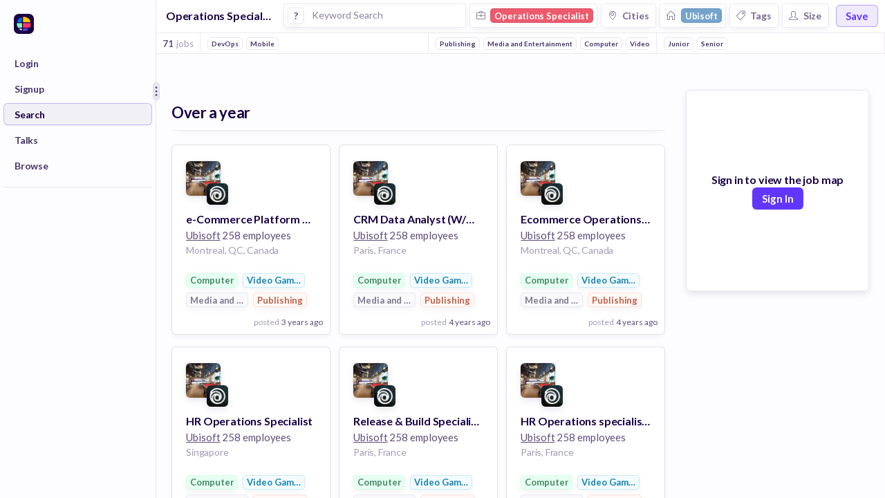

--- FILE ---
content_type: text/css; charset=UTF-8
request_url: https://huntr.co/stylesheets/main.css
body_size: 12399
content:
.purple-gradient-bkgd {
  background: -moz-linear-gradient(-45deg, #301668 0%, #451992 100%);
  background: -webkit-linear-gradient(-45deg, #301668 0%, #451992 100%);
  background: linear-gradient(135deg, #301668 0%, #451992 100%);
}
.ReactModal__Html--open,
.ReactModal__Body--open {
  overflow: hidden !important;
  height: 100%;
  width: 100%;
  position: fixed;
}
html,
body {
  width: 100%;
  height: 100%;
  -moz-osx-font-smoothing: grayscale;
  -webkit-font-smoothing: antialiased;
  text-rendering: optimizeLegibility;
}
.no-select {
  user-select: none;
  -webkit-user-select: none;
  -moz-user-select: none;
  -ms-user-select: none;
}
::-webkit-scrollbar-thumb {
  border-radius: 100px;
}
.sticky {
  position: sticky;
  position: -webkit-sticky;
}
.small-scrollbar ::-webkit-scrollbar {
  width: 5px;
  height: 5px;
}
.small-scrollbar ::-webkit-scrollbar-thumb:vertical {
  border: none;
}
.small-scrollbar ::-webkit-scrollbar-track:vertical {
  background-color: #f7f6fa;
}
.small-scrollbar ::-webkit-scrollbar-track:vertical {
  background-color: transparent;
}
.no-scrollbar ::-webkit-scrollbar {
  width: 0 !important;
  height: 0 !important;
  visibility: hidden !important;
}
.transparent-scrollbar ::-webkit-scrollbar-thumb {
  border: 4px solid transparent;
  box-shadow: inset 0 0 10px 10px rgba(25,4,69,0.2);
  background-color: transparent;
}
.transparent-scrollbar ::-webkit-scrollbar-track {
  background-color: transparent;
  border: 4px solid transparent;
}
.transparent-scrollbar ::-webkit-scrollbar {
  width: 14px;
  height: 14px;
}
.transparent-scrollbar.medium ::-webkit-scrollbar-thumb {
  border: 2px solid transparent;
}
.transparent-scrollbar.medium ::-webkit-scrollbar {
  width: 7px;
  height: 7px;
}
.transparent-scrollbar.small ::-webkit-scrollbar-thumb {
  border: 1px solid transparent;
}
.transparent-scrollbar.small ::-webkit-scrollbar {
  width: 6px;
  height: 6px;
}
.transparent-scrollbar.xsmall ::-webkit-scrollbar-thumb {
  border: 3px solid transparent;
}
.transparent-scrollbar.xsmall ::-webkit-scrollbar {
  width: 6px;
  height: 6px;
}
.lightWhisper-scrollbar ::-webkit-scrollbar-thumb:vertical {
  border: 4px solid #f2f1f7;
}
.lightWhisper-scrollbar ::-webkit-scrollbar-track:vertical {
  background-color: transparent;
}
.white-scrollbar ::-webkit-scrollbar-thumb:vertical {
  border: 4px solid #fff;
}
.white-scrollbar ::-webkit-scrollbar-track:vertical {
  background-color: transparent;
}
.white-scrollbar.small ::-webkit-scrollbar {
  width: 12px;
  height: 12px;
}
select:active,
select:hover {
  outline: none;
}
.icon {
  font-weight: 700;
}
body,
p,
h2,
h4,
h5,
h6,
li,
ul {
  margin: 0;
  padding: 0;
}
:focus {
  outline-color: transparent;
  outline-style: none;
}
body {
  color: #4a4a4a;
  font-family: 'Lato', sans-serif;
  font-weight: 400;
  background-color: #fff;
  letter-spacing: 0.3px;
}
#react-container {
  height: 100%;
}
a {
  cursor: pointer;
  text-decoration: none;
  color: #1e90ff;
}
a:focus-visible {
  transition: none;
  outline: 2px auto #1e90ff;
  outline-offset: -1px;
}
p {
  white-space: normal;
  word-break: break-word;
}
a:hover {
  opacity: 1;
}
:disabled {
  opacity: 0.5;
}
li {
  list-style-type: none;
}
textarea,
input,
button {
  outline: none;
}
.hide {
  visibility: hidden;
  width: 0;
  height: 0;
}
.truncate {
  text-overflow: ellipsis;
  overflow: hidden;
  white-space: nowrap;
}
.truncate:hover {
  overflow: visible;
}
.full-height {
  height: 100%;
}
.capitalize {
  text-transform: capitalize;
}
@media (max-width: 800px) {
  .hide-on-mobile {
    display: none !important;
  }
}
@media (max-width: 600px) {
  .responsive-talk {
    width: 250px !important;
  }
}
@font-face {
  font-family: 'Roboto';
  src: url("/fonts/Roboto-Regular-Fixed.ttf") format('truetype');
  font-weight: normal;
  font-style: normal;
}
@font-face {
  font-family: 'Roboto';
  src: url("/fonts/Roboto-Medium.ttf") format('truetype');
  font-weight: 500;
  font-style: normal;
}
@font-face {
  font-family: 'Roboto';
  src: url("/fonts/Roboto-Bold.ttf") format('truetype');
  font-weight: bold;
  font-style: normal;
}
@font-face {
  font-family: 'Neuton';
  src: url("/fonts/Neuton-Regular.ttf") format('truetype');
  font-weight: normal;
  font-style: normal;
}
@font-face {
  font-family: 'Merriweather';
  src: url("/fonts/Merriweather-Regular.ttf") format('truetype');
  font-weight: normal;
  font-style: normal;
}
@font-face {
  font-family: 'Merriweather';
  src: url("/fonts/Merriweather-Bold.ttf") format('truetype');
  font-weight: bold;
  font-style: normal;
}
@font-face {
  font-family: 'BreeSerif';
  src: url("/fonts/BreeSerif-Regular.ttf") format('truetype');
  font-weight: normal;
  font-style: normal;
}
@font-face {
  font-family: 'Playfair';
  src: url("/fonts/PlayfairDisplay-Regular.ttf") format('truetype');
  font-weight: normal;
  font-style: normal;
}
@font-face {
  font-family: 'Playfair';
  src: url("/fonts/PlayfairDisplay-Medium.ttf") format('truetype');
  font-weight: 500;
  font-style: normal;
}
@font-face {
  font-family: 'Playfair';
  src: url("/fonts/PlayfairDisplay-Bold.ttf") format('truetype');
  font-weight: bold;
  font-style: normal;
}
@font-face {
  font-family: 'EB Garamond';
  src: url("/fonts/EBGaramond-Regular.ttf") format('truetype');
  font-weight: normal;
  font-style: normal;
}
@font-face {
  font-family: 'EB Garamond';
  src: url("/fonts/EBGaramond-Medium.ttf") format('truetype');
  font-weight: 500;
  font-style: normal;
}
@font-face {
  font-family: 'EB Garamond';
  src: url("/fonts/EBGaramond-Bold.ttf") format('truetype');
  font-weight: bold;
  font-style: normal;
}
@font-face {
  font-family: 'Inter';
  src: url("/fonts/Inter-Regular.ttf") format('truetype');
  font-weight: normal;
  font-style: normal;
}
@font-face {
  font-family: 'Inter';
  src: url("/fonts/Inter-SemiBold.ttf") format('truetype');
  font-weight: 600;
  font-style: normal;
}
@font-face {
  font-family: 'Inter';
  src: url("/fonts/Inter-Bold.ttf") format('truetype');
  font-weight: bold;
  font-style: normal;
}
@font-face {
  font-family: 'Source Sans';
  src: url("/fonts/SourceSans3-Regular.ttf") format('truetype');
  font-weight: normal;
  font-style: normal;
}
@font-face {
  font-family: 'Source Sans';
  src: url("/fonts/SourceSans3-Medium.ttf") format('truetype');
  font-weight: 500;
  font-style: normal;
}
@font-face {
  font-family: 'Source Sans';
  src: url("/fonts/SourceSans3-Bold.ttf") format('truetype');
  font-weight: bold;
  font-style: normal;
}
@font-face {
  font-family: 'Noto Sans';
  src: url("/fonts/NotoSans-Regular.ttf") format('truetype');
  font-weight: normal;
  font-style: normal;
}
@font-face {
  font-family: 'Noto Sans';
  src: url("/fonts/NotoSans-Medium.ttf") format('truetype');
  font-weight: 500;
  font-style: normal;
}
@font-face {
  font-family: 'Noto Sans';
  src: url("/fonts/NotoSans-Bold.ttf") format('truetype');
  font-weight: bold;
  font-style: normal;
}
@font-face {
  font-family: 'Carlito';
  src: url("/fonts/Carlito-Regular.ttf") format('truetype');
  font-weight: normal;
  font-style: normal;
}
@font-face {
  font-family: 'Carlito';
  src: url("/fonts/Carlito-Bold.ttf") format('truetype');
  font-weight: bold;
  font-style: normal;
}
@font-face {
  font-family: 'Noto Serif';
  src: url("/fonts/NotoSerif-Regular.ttf") format('truetype');
  font-weight: normal;
  font-style: normal;
}
@font-face {
  font-family: 'Noto Serif';
  src: url("/fonts/NotoSerif-SemiBold.ttf") format('truetype');
  font-weight: 600;
  font-style: normal;
}
@font-face {
  font-family: 'Noto Serif';
  src: url("/fonts/NotoSerif-Bold.ttf") format('truetype');
  font-weight: bold;
  font-style: normal;
}
@font-face {
  font-family: 'Bitter';
  src: url("/fonts/Bitter-Regular.ttf") format('truetype');
  font-weight: normal;
  font-style: normal;
}
@font-face {
  font-family: 'Bitter';
  src: url("/fonts/Bitter-Medium.ttf") format('truetype');
  font-weight: 500;
  font-style: normal;
}
@font-face {
  font-family: 'Bitter';
  src: url("/fonts/Bitter-Bold.ttf") format('truetype');
  font-weight: bold;
  font-style: normal;
}
@font-face {
  font-family: 'Lora';
  src: url("/fonts/Lora-Regular.ttf") format('truetype');
  font-weight: normal;
  font-style: normal;
}
@font-face {
  font-family: 'Lora';
  src: url("/fonts/Lora-Medium.ttf") format('truetype');
  font-weight: 500;
  font-style: normal;
}
@font-face {
  font-family: 'Lora';
  src: url("/fonts/Lora-Bold.ttf") format('truetype');
  font-weight: bold;
  font-style: normal;
}
.react-datepicker__close-icon {
  position: absolute;
  top: 20px;
  right: 15px;
}
.editable-text-field,
.react-datepicker__input-container {
  display: inline-block;
  width: 100%;
}
.editable-text-field .list-name,
.react-datepicker__input-container .list-name {
  font-size: 15px;
  color: #180045;
  font-weight: 700;
  letter-spacing: 1px;
  text-transform: uppercase;
  width: 100%;
  display: inline-block;
  text-align: center;
  background-color: none;
}
.editable-text-field input.list-name:hover,
.react-datepicker__input-container input.list-name:hover,
.editable-text-field input.list-name:focus,
.react-datepicker__input-container input.list-name:focus {
  background-color: #f2efff;
}
.editable-text-field input,
.react-datepicker__input-container input,
.editable-text-field textarea,
.react-datepicker__input-container textarea {
  -webkit-appearance: none;
  border-radius: 2px;
  box-sizing: border-box;
  font-family: 'Lato', sans-serif;
  width: 100%;
  padding: 8px 8px;
  margin: 0px;
  background: none;
  border: none;
  cursor: text;
}
.editable-text-field input:hover,
.react-datepicker__input-container input:hover,
.editable-text-field textarea:hover,
.react-datepicker__input-container textarea:hover {
  background-color: #faf9ff;
  border: none;
}
.editable-text-field input:focus,
.react-datepicker__input-container input:focus,
.editable-text-field textarea:focus,
.react-datepicker__input-container textarea:focus {
  cursor: text;
  border: none;
  background-color: #faf9ff;
}
.editable-text-field .link-text,
.react-datepicker__input-container .link-text {
  padding: 8px;
  display: inline-block;
  width: 80%;
  line-height: normal;
}
.talk {
  letter-spacing: 0.1px;
  font-family: 'Lato', sans-serif;
  color: rgba(24,0,69,0.7);
  font-size: 20px;
  line-height: 30px;
}
.talk a {
  color: #180045;
  border-bottom: 2px solid #6a4feb;
  text-decoration: none;
}
.talk a:hover {
  color: #6a4feb;
}
.talk strong {
  color: #180045;
}
.clone + div {
  display: none !important;
}
.candidate-bio {
  letter-spacing: 0.1px !important;
  font-family: 'Lato', sans-serif !important;
  color: rgba(25,4,69,0.7) !important;
  font-size: 16px !important;
  line-height: 22px !important;
}
.candidate-bio br {
  content: "";
  display: block;
  margin-bottom: 22px;
}
.candidate-bio h1 {
  font-size: 18px !important;
}
.candidate-bio h2 {
  font-size: 16px !important;
}
.candidate-bio h3,
.candidate-bio h4,
.candidate-bio h5,
.candidate-bio h6 {
  font-size: 16px !important;
}
.candidate-bio span,
.candidate-bio p,
.candidate-bio font,
.candidate-bio li {
  font-size: 16px !important;
}
.candidate-bio strong,
.candidate-bio b,
.candidate-bio h1,
.candidate-bio h2,
.candidate-bio h3,
.candidate-bio h4,
.candidate-bio h5,
.candidate-bio h6 {
  font-weight: 600 !important;
}
.candidate-bio span,
.candidate-bio p,
.candidate-bio font {
  font-weight: 400 !important;
}
.candidate-bio span,
.candidate-bio p,
.candidate-bio font,
.candidate-bio ul,
.candidate-bio li {
  color: rgba(25,4,69,0.7) !important;
}
.candidate-bio a,
.candidate-bio strong,
.candidate-bio b,
.candidate-bio h1,
.candidate-bio h2,
.candidate-bio h3,
.candidate-bio h4,
.candidate-bio h5,
.candidate-bio h6 {
  color: rgba(25,4,69,0.9) !important;
}
.candidate-bio h1 {
  line-height: 45px !important;
  margin: 0 !important;
}
.candidate-bio h2 {
  line-height: 35px !important;
  margin: 0 !important;
}
.candidate-bio h3,
.candidate-bio h4,
.candidate-bio h5,
.candidate-bio h6 {
  line-height: 30px !important;
  margin: 0 !important;
}
.candidate-bio span,
.candidate-bio p,
.candidate-bio font {
  margin: 20px 0 !important;
  line-height: 22px;
}
.candidate-bio ul {
  margin-left: 20px !important;
}
.candidate-bio li {
  list-style-type: disc !important;
  margin-bottom: 15px !important;
}
.candidate-bio a {
  border-bottom: 2px solid #6a4feb !important;
  text-decoration: none !important;
}
.candidate-bio a:hover {
  color: #6a4feb !important;
}
.job-post {
  letter-spacing: 0.1px !important;
  font-family: 'Lato', sans-serif !important;
  color: rgba(25,4,69,0.7) !important;
  font-size: 18px !important;
  line-height: 28px !important;
}
.job-post br {
  content: "";
  display: block;
  margin-bottom: 22px;
}
.job-post h1 {
  font-size: 20px !important;
}
.job-post h2 {
  font-size: 18px !important;
}
.job-post h3,
.job-post h4,
.job-post h5,
.job-post h6 {
  font-size: 18px !important;
}
.job-post span,
.job-post p,
.job-post font,
.job-post li {
  font-size: 18px !important;
}
.job-post strong,
.job-post b,
.job-post h1,
.job-post h2,
.job-post h3,
.job-post h4,
.job-post h5,
.job-post h6 {
  font-weight: 600 !important;
}
.job-post span,
.job-post p,
.job-post font {
  font-weight: 400 !important;
}
.job-post span,
.job-post p,
.job-post font,
.job-post ul,
.job-post li {
  color: rgba(25,4,69,0.9) !important;
}
.job-post a,
.job-post strong,
.job-post b,
.job-post h1,
.job-post h2,
.job-post h3,
.job-post h4,
.job-post h5,
.job-post h6 {
  color: #180045 !important;
}
.job-post h1 {
  line-height: 50px !important;
  margin: 0 !important;
}
.job-post h2 {
  line-height: 40px !important;
  margin: 0 !important;
}
.job-post h3,
.job-post h4,
.job-post h5,
.job-post h6 {
  line-height: 35px !important;
  margin: 0 !important;
}
.job-post span,
.job-post p,
.job-post font {
  margin: 12px 0 !important;
  line-height: 28px;
}
.job-post ul {
  margin-left: 20px !important;
}
.job-post li {
  list-style-type: disc !important;
  margin-bottom: 15px !important;
}
.job-post a {
  border-bottom: 2px solid #6a4feb !important;
  text-decoration: none !important;
}
.job-post a:hover {
  color: #6a4feb !important;
}
input,
textarea,
.drop-down-button {
  -webkit-appearance: none;
  border-radius: 4px;
  box-sizing: border-box;
  font-family: 'Lato', sans-serif;
  width: 100%;
  font-size: 15px;
  color: rgba(24,0,69,0.7);
  margin-bottom: 18px;
  font-weight: 400;
  background-color: #fafafa;
  border: 1px solid #e1e1e1;
  transition: 0.15s ease-out;
  transition-property: color, background-color, border-color, text-decoration-color, fill, stroke, opacity, transform, filter, backdrop-filter;
}
input::placeholder,
textarea::placeholder,
.drop-down-button::placeholder {
  color: rgba(25,4,69,0.5);
}
input:hover,
textarea:hover,
.drop-down-button:hover {
  background-color: #fff;
}
input:focus,
textarea:focus,
.drop-down-button:focus {
  background-color: #fff;
  border: 1px solid #6a4feb;
  box-shadow: 0 0 0 1px #6a4feb;
}
input[type='submit']:focus {
  border: none;
}
input[type='file'] {
  border: 1px dashed rgba(24,0,69,0.2);
  background-color: transparent;
  padding: 10px;
  font-size: 12px;
}
button {
  cursor: pointer;
  -webkit-appearance: none;
  border-radius: 2px;
  box-sizing: border-box;
  font-family: 'Lato', sans-serif;
  width: 100%;
  padding: 15px 15px;
  font-size: 15px;
  color: #4a4a4a;
  margin-bottom: 18px;
  font-weight: 400;
  background-color: #fff;
  border: 1px solid #e1e1e1;
  display: inline-block;
  text-align: left;
}
button.active {
  border: 1px solid rgba(106,79,235,0.8);
}
button:focus-visible {
  transition: none;
  outline: 2px auto #1e90ff;
  outline-offset: -1px;
}
label {
  color: #4a4a4a;
  font-size: 15px;
  font-weight: 700;
  margin-bottom: 10px;
  display: block;
}
.form-field {
  margin-bottom: 15px;
}
.button-field {
  margin-top: 35px;
}
.list-item {
  padding: 10px 0px;
  border-bottom: 1px solid #eee;
  text-align: left;
  cursor: pointer;
}
.list-item img,
.list-item .fake-logo {
  width: 20px;
  height: 20px;
  border-radius: 20px;
  margin: 0px 10px;
  display: inline-block;
  text-align: center;
}
.list-item img,
.list-item span {
  vertical-align: middle;
  margin: 0px 9px;
}
.list-item:hover {
  background-color: #eee;
}
.list-item .truncate {
  width: 185px;
  display: inline-block;
}
.list-item:last-child {
  border-bottom: none;
}
.field {
  position: relative;
  text-transform: capitalize;
}
.dropdown .icon {
  cursor: pointer;
}
.dropdown .drop-down-button {
  text-transform: capitalize;
}
.field-container form {
  position: relative;
}
.field-container .icon {
  position: absolute;
  right: 16px;
  top: 16px;
  font-size: 16px;
  color: #d4d4d4;
}
.field-container .text-area-title {
  color: #180045;
}
.field-container .text-area {
  padding: 50px 20px 20px 20px;
}
.field-container .dropdown-description {
  font-weight: bold;
  margin-right: 15px;
}
.field-container .input-image {
  width: 20px;
  height: 20px;
  position: absolute;
  right: 16px;
  top: 16px;
  border-radius: 100%;
}
.truncate {
  white-space: nowrap;
  overflow: hidden;
  text-overflow: ellipsis;
}
.drop-down-menu {
  background-color: #fff;
  position: absolute;
  width: 100%;
  border-radius: 4px;
  font-size: 13px;
  top: 60px;
  box-shadow: 0px 0px 4px rgba(0,0,0,0.1);
  z-index: 1;
  border: 1px solid #ddd;
  max-height: 150px;
  overflow-y: scroll;
}
.upvote-btn {
  background-color: #ff3569;
  color: rgba(255,255,255,0.9);
  padding: 0px 30px;
  border-radius: 30px;
  font-size: 14px;
  letter-spacing: 0.3px;
  margin-top: 30px;
  cursor: pointer;
  display: inline-block;
  line-height: 40px;
}
.upvote-btn:hover {
  background-color: #f5a624;
}
.btn {
  display: inline-block;
  border: none;
  cursor: pointer;
  position: relative;
  line-height: normal;
}
.btn:disabled {
  background-color: #7f7b92 !important;
  cursor: not-allowed;
}
.btn.rounded {
  border-radius: 100px !important;
}
.btn.center {
  text-align: center;
}
.btn span {
  vertical-align: middle;
}
.btn.btn-x-small {
  padding: 7px;
  text-align: center;
  font-size: 10px;
  border-radius: 4px;
  font-weight: normal;
  letter-spacing: 0.4px;
}
.btn.btn-small {
  padding: 8px 14px;
  font-size: 12px;
  border-radius: 2px;
}
.btn.btn-small .icon {
  font-size: 13px;
}
.btn.btn-medium {
  padding: 8px 20px 11px 20px;
  font-size: 14px;
  border-radius: 4px;
}
.btn.btn-medium .icon {
  font-size: 13px;
}
.btn.btn-large {
  padding: 11px 20px 15px 20px;
  font-size: 15px;
  border-radius: 8px;
  letter-spacing: 0.2px;
}
.btn.btn-large .icon {
  font-size: 15px;
}
.btn.btn-table {
  text-transform: uppercase;
  letter-spacing: 1px;
  line-height: 30px;
  padding: 0 15px;
  font-size: 10px;
  font-weight: bold;
  border-radius: 4px;
  background-color: #faf9ff;
  border: 1px solid rgba(127,123,146,0.1);
  color: #7f7b92;
}
.btn.btn-table:hover {
  background-color: #e5e0ff;
}
.btn.btn-table .icon {
  font-size: 15px;
}
.btn.btn-red-light {
  background-color: #fff;
  color: #ff3569;
  border: 1px solid #ff3569;
}
.btn.btn-red-light:hover {
  color: #fff;
  background-color: #ff3569;
}
.btn.btn-waterloo {
  background-color: #7f7b92;
  color: #fff;
}
.btn.btn-waterloo:hover {
  background-color: #726e85;
}
.btn.btn-waterloo-light {
  background-color: rgba(127,123,146,0.4);
  color: #fff;
}
.btn.btn-waterloo-light:hover {
  background-color: #7f7b92;
}
.btn.btn-jacarta {
  background-color: #180045;
  color: #fff;
}
.btn.btn-jacarta:hover {
  background-color: #0f002c;
}
.btn.btn-portgore {
  background-color: #180045;
  color: #fff;
}
.btn.btn-portgore:hover {
  background-color: #0f002c;
}
.btn.btn-huntr-purple {
  background-color: #551ba4;
  color: #fff;
}
.btn.btn-huntr-purple:hover {
  background-color: #6c22d0;
}
.btn.btn-blue {
  background-color: #1e90ff;
  color: #fff;
}
.btn.btn-blue:hover {
  background-color: #0077ea;
}
.btn.btn-purple {
  background-color: #6a4feb;
  color: #fff;
}
.btn.btn-purple:hover {
  background-color: #5738e8;
}
.btn.btn-purple.btn-clear {
  background-color: transparent;
  border: 1px solid #6a4feb;
  color: #6a4feb;
}
.btn.btn-light-purple {
  background-color: #b8aad7;
  color: #fff;
}
.btn.btn-light-purple:hover {
  background-color: #6a4feb;
}
.btn.btn-red-gradient {
  color: #fff;
  text-shadow: 0px 1px 2px rgba(0,0,0,0.3);
  background: #ff5883;
  background: -moz-linear-gradient(top, #ff5883 0%, #ff3569 100%);
  background: -webkit-linear-gradient(top, #ff5883 0%, #ff3569 100%);
  background: linear-gradient(to bottom, #ff5883 0%, #ff3569 100%);
  filter: progid;
}
.btn.btn-red-gradient :DXImageTransform.Microsoft.gradient(startColorstr='#ff5883',
.btn.btn-red-gradient endColorstr='#ff3569',
.btn.btn-red-gradient GradientType=0 ),
.btn.btn-red-gradient:hover {
  background-color: #ff2b61;
}
.btn.btn-red {
  background-color: #ff3569;
  color: #fff;
}
.btn.btn-red:hover {
  background-color: #ff2b61;
}
.btn.btn-red.btn-clear {
  border: 1px solid #ff3569;
  color: #ff3569;
}
.btn .icon {
  margin-right: 8px;
}
.colored-box {
  line-height: 22px;
  padding: 0 10px;
  background-color: #ece9f2;
  color: #7f7b92;
  border-radius: 4px;
  vertical-align: middle;
  font-size: 12px;
}
.colored-box.green {
  background-color: #b1f49a;
  color: #627d31;
}
.colored-box.grey {
  background-color: #ece9f2;
  color: #7f7b92;
}
.seethrough {
  opacity: 0.7;
}
.font-red {
  color: #ff3569;
}
.font-dark-purple {
  color: #180045;
}
.font-dark {
  color: #4a4a4a;
}
.font-waterloo {
  color: #7f7b92;
}
.x-small-font {
  font-size: 11px;
}
.small-font {
  font-size: 12px;
}
.medium-font {
  font-size: 14px;
  line-height: 21px;
}
.large-font {
  font-size: 18px;
}
.x-large-font {
  font-size: 20px;
}
.xx-large-font {
  font-size: 27px;
}
.light {
  font-weight: 300 !important;
}
.regular {
  font-weight: 400 !important;
}
.bold {
  font-weight: 700 !important;
}
.black {
  font-weight: 900 !important;
}
.uppercase {
  text-transform: uppercase;
}
h1.subtitle,
h2.subtitle,
h3.subtitle,
h4.subtitle,
h5.subtitle,
h6.subtitle {
  color: rgba(74,74,74,0.7);
}
h1 {
  font-size: 25px;
  font-weight: 400;
  color: #4a4a4a;
  letter-spacing: 0px;
}
h2 {
  font-size: 18px;
  color: #4a4a4a;
  font-weight: 400;
}
h3 {
  font-size: 15px;
  color: #4a4a4a;
  font-weight: 700;
  letter-spacing: 0px;
}
h4 {
  font-size: 15px;
  color: #4a4a4a;
  font-weight: 400;
  letter-spacing: 0px;
}
h5 {
  font-size: 14px;
  color: #4a4a4a;
  font-weight: 400;
  line-height: 20px;
}
h6 {
  font-size: 11px;
  color: rgba(74,74,74,0.4);
  font-weight: 400;
  letter-spacing: 0px;
}
.top-nav {
  text-align: center;
  font-size: 16px;
}
.top-nav span {
  vertical-align: middle;
}
.top-nav .icon {
  font-size: 13px;
}
.top-nav a {
  color: none;
}
.top-nav ul {
  position: relative;
  top: -3px;
}
.top-nav .menu-item {
  padding: 0px 20px;
}
.top-nav .menu-item a {
  color: rgba(24,0,69,0.4);
  display: block;
}
.top-nav .menu-item a.selected {
  opacity: 1;
  color: #180045;
}
.top-nav .menu-item:hover a {
  color: rgba(24,0,69,0.4);
}
.right-nav .menu-item {
  padding: 0px 15px;
}
.right-nav .menu-item .icon {
  font-size: 14px;
}
.has-popover {
  position: relative;
  display: inline-block;
}
.org-profile-box,
.user-profile-box {
  position: relative;
  display: inline-block;
  line-height: 25px;
  width: 25px;
  text-align: center;
  cursor: pointer;
  border-radius: 4px;
  font-size: 11px;
  font-weight: 600;
  text-transform: uppercase;
}
.org-profile-box {
  color: #fff;
}
.user-profile-box {
  color: #7f7b92;
  background-color: rgba(127,123,146,0.2);
}
.user-profile-box:hover {
  background-color: rgba(127,123,146,0.3);
}
.menu-item {
  position: relative;
  display: inline-block;
  box-sizing: border-box;
  cursor: pointer;
  color: rgba(127,123,146,0.7);
  text-transform: uppercase;
  font-size: 11px;
  font-weight: 600;
  letter-spacing: 2px;
  display: inline-block;
  cursor: pointer;
}
.menu-item .icon {
  margin-right: 12px;
}
.menu-item:hover {
  color: #7f7b92;
}
.align-right {
  text-align: right;
}
.align-left {
  text-align: left;
}
.float-right {
  position: relative;
  float: right;
}
.float-left {
  position: relative;
  float: left;
}
.inline {
  display: inline-block;
}
.logo img {
  box-shadow: 0px 1px 3px rgba(24,0,69,0.2);
  vertical-align: middle;
}
.logo.xx-small {
  width: 12px;
}
.logo.xx-small img {
  width: 12px;
  border-radius: 15px;
}
.logo.xx-small .fake-logo {
  font-size: 8px;
  width: 12px;
  height: 12px;
}
.logo.x-small {
  width: 20px;
}
.logo.x-small img {
  width: 18px;
  border-radius: 20px;
}
.logo.x-small .fake-logo {
  font-size: 12px;
  width: 18px;
  line-height: 18px;
}
.logo.small {
  width: 30px;
}
.logo.small img {
  width: 24px;
  border-radius: 20px;
}
.logo.small .fake-logo {
  font-size: 15px;
  width: 24px;
  height: 24px;
}
.logo.large img {
  width: 40px;
  height: 40px;
  border-radius: 100%;
}
.logo.large .fake-logo {
  font-size: 25px;
  width: 40px;
  height: 40px;
}
.logo.x-large img {
  width: 50px;
  height: 50px;
  border-radius: 100%;
}
.logo.x-large .fake-logo {
  font-size: 28px;
  width: 50px;
  height: 50px;
}
.logo.xx-large img {
  width: 80px;
  height: 80px;
  border-radius: 100%;
}
.logo.xx-large .fake-logo {
  font-size: 52px;
  width: 80px;
  height: 80px;
}
.fake-logo {
  display: inline-block;
  text-transform: uppercase;
  font-weight: 900;
  color: rgba(255,255,255,0.9);
  background-color: rgba(0,0,0,0.4);
  box-shadow: 0px 1px 3px rgba(24,0,69,0.1);
  border: 1px solid rgba(24,0,69,0.05);
  border-radius: 100%;
  text-align: center;
}
.fake-logo span {
  vertical-align: middle;
}
.card .card-footer {
  position: absolute;
  bottom: -1px;
  left: -1px;
  right: -1px;
  border-radius: 0px 0px 4px 4px;
  padding: 7px 10px;
  text-align: right;
}
.card .card-footer .date .icon {
  margin-right: 5px;
  font-weight: 400;
}
.card.isDragging {
  background-color: #d9d3e5 !important;
  box-shadow: none !important;
  border: none;
}
.card.isDragging img,
.card.isDragging p,
.card.isDragging span,
.card.isDragging div {
  opacity: 0;
}
.card:hover {
  transition: all 1s ease;
  border: 1px solid rgba(24,0,69,0.15);
}
.card:hover .options {
  font-size: 12px;
  display: block;
}
.card:hover .options span {
  margin-bottom: 5px;
  line-height: 16px;
  display: block;
  color: #fff;
  text-align: center;
  border-radius: 100%;
  width: 16px;
  height: 16px;
  padding: 3px;
  background-color: rgba(24,0,69,0.2);
}
.card:hover .options span:hover {
  background-color: #fff;
  color: rgba(24,0,69,0.4);
  box-shadow: 0px 1px 3px rgba(24,0,69,0.2);
}
.card .logo,
.card .description {
  display: inline-block;
  vertical-align: top;
}
.card .description p {
  margin: 0px 10px 5px 10px;
  max-width: 180px;
}
.card .company-name {
  font-size: 14px;
}
.card .options {
  transition: all 1s ease;
  display: none;
  top: 10px;
  right: 10px;
  border-radius: 2px;
  font-size: 18px;
  position: absolute;
}
.app-container {
  display: -webkit-flex;
  display: flex;
  flex-direction: column;
}
.flex-content-container {
  display: flex;
  display: -webkit-flex;
  flex-direction: row;
  white-space: nowrap;
  height: 100%;
}
.flex-column {
  display: flex;
  display: -webkit-flex;
  flex-direction: column;
}
.flex-row {
  display: flex;
  display: -webkit-flex;
  flex-direction: row;
}
.content-container {
  width: auto;
  display: block;
  margin: auto;
  height: 100%;
}
.flex-header {
  display: -webkit-flex;
  display: flex;
  flex-direction: row;
  background-color: #fff;
  width: 100%;
  box-sizing: border-box;
}
.header {
  display: -webkit-flex;
  display: flex;
  border-bottom: 1px solid rgba(212,212,212,0.4);
  flex-shrink: 0;
  padding: 0px 15px 0px 15px;
}
.header .huntr-logo {
  vertical-align: middle;
}
.header .huntr-logo img {
  display: inline-block;
  width: 58px;
}
.board-header {
  text-transform: capitalize;
  height: 44px;
  line-height: 40px;
  border-bottom: 1px solid rgba(212,212,212,0.6);
}
.board-header .board-owner-name,
.board-header .board-name {
  color: #180045;
}
.board-header .board-owner-name {
  font-weight: 400;
}
.board-header .share-board-button {
  font-weight: 400;
  font-size: 12px;
  border: 1px solid rgba(127,123,146,0.2);
  padding: 5px 10px;
  border-radius: 4px;
  color: rgba(127,123,146,0.7);
  margin-left: 30px;
  cursor: pointer;
}
.board-header .share-board-button:hover {
  color: #7f7b92;
}
.board-header .share-board-button .icon {
  margin-right: 0;
  margin-left: 10px;
  font-size: 12px;
}
.board-header .icon {
  margin-right: 15px;
  font-size: 15px;
}
.board-template-editor .add-stage:hover {
  background-color: #fcf9ff;
}
.list-view {
  width: 100%;
}
.list-view .add-new {
  text-align: center;
  color: rgba(24,0,69,0.4);
}
.list-view .add-new:hover {
  background-color: #fcf9ff;
  cursor: pointer;
}
.list-view .row {
  cursor: pointer;
  border-radius: 8px;
  padding: 0 20px;
  margin-bottom: 10px;
  background-color: #fff;
  box-shadow: 0 4px 10px rgba(24,0,69,0.05);
  line-height: 50px;
  box-sizing: border-box;
}
.list-view .row:last-child {
  border-bottom: none;
  background-color: #fff;
}
.list-view .row.disabled {
  pointer-events: none;
  cursor: not-allowed;
}
.list-view .row:hover {
  background-color: #fcf9ff;
}
.list-container {
  width: 307px;
  vertical-align: top;
  padding: 30px 10px 0 10px;
  box-sizing: border-box;
  border-left: 1px solid #ece9f2;
  height: 100%;
}
.list-container h2 {
  text-align: center;
  display: inline-block;
  width: 100%;
}
.list-container:first-of-type {
  border-left: none;
}
.list-container .list-header {
  position: relative;
}
.list-container .list-header .editable-text-field {
  width: 170px;
}
.list-container .list-header .list-icon-right {
  padding: 10px;
  color: rgba(127,123,146,0.4);
  cursor: pointer;
}
.list-container .list-header .list-icon-right:hover {
  color: #7f7b92;
}
.list-container .inner-container {
  border-radius: 4px;
  padding: 3px 3px 40px 3px;
  overflow-x: auto;
  overflow-y: auto;
  height: 100%;
  box-sizing: content-box;
  -moz-box-sizing: content-box;
  -webkit-box-sizing: content-box;
}
.list-container .add-job-block,
.list-container .add-list-block {
  width: 100%;
  border-radius: 4px;
  text-align: center;
  color: rgba(25,4,69,0.7);
  transition: all 0.5s ease;
  cursor: pointer;
}
.list-container .add-list-block {
  height: 50px;
  font-size: 15px;
  font-weight: 700;
  letter-spacing: 1px;
  text-transform: uppercase;
  padding-top: 25px;
}
.list-container .add-list-block:hover {
  background-color: #ece9f2;
}
.list-container .add-job-block {
  line-height: 35px;
  vertical-align: middle;
  font-size: 25px;
  display: inline-block;
  background-color: #fff;
  box-shadow: 0px 2px 7px rgba(25,4,69,0.05);
  border: 1px solid rgba(25,4,69,0.1);
}
.list-container .add-job-block:hover {
  background-color: #fff;
  border: 1px solid #6a4feb;
  box-shadow: 0px 2px 7px rgba(25,4,69,0.1);
}
.list-container .add-job-block:focus {
  background-color: #fff;
  border: 1px solid #6a4feb;
  box-shadow: 0px 2px 7px rgba(25,4,69,0.1);
}
.left-menu {
  width: 60px;
  background-color: #180045;
  z-index: 1;
  overflow: hidden;
  text-align: left;
  padding-top: 5px;
  transition: all 0.3s ease;
}
.left-menu:hover {
  width: 180px;
}
.left-menu:hover .description {
  display: inline-block;
}
.left-menu li {
  display: block;
}
.left-menu li a {
  padding: 22px 20px;
  display: block;
  color: #fff;
  opacity: 0.4;
  font-size: 21px;
}
.left-menu li a:hover {
  opacity: 0.8;
}
.left-menu li a:hover .description {
  opacity: 0.4;
}
.left-menu li a.active {
  opacity: 0.9;
}
.left-menu li a.active .description {
  opacity: 0.9;
}
.left-menu li span {
  display: inline-block;
}
.left-menu li span.description {
  color: #fff;
  display: none;
  font-size: 13px;
  padding-left: 20px;
  text-transform: uppercase;
  letter-spacing: 2px;
  position: relative;
  bottom: 3px;
}
.boards-header {
  width: 100%;
  line-height: 45px;
  background-color: #fff;
  padding: 0 10px 0 10px;
  text-align: right;
  box-sizing: border-box;
}
.chrome-success-container,
.wishlists-container,
.main-container,
.boards-container {
  overflow-x: auto;
  overflow-y: auto;
  width: 100%;
  height: 100%;
  position: relative;
  background-color: #f7f6fa;
}
.chrome-success-container .new-board,
.wishlists-container .new-board,
.main-container .new-board,
.boards-container .new-board {
  display: inline-block;
  line-height: 133px;
  width: 248px;
  border: 2px dotted rgba(127,123,146,0.4);
  border-radius: 4px;
  text-align: center;
  color: rgba(127,123,146,0.4);
  transition: all 0.5s ease;
  cursor: pointer;
}
.chrome-success-container .new-board:hover,
.wishlists-container .new-board:hover,
.main-container .new-board:hover,
.boards-container .new-board:hover {
  color: #7f7b92;
  border-color: #7f7b92;
}
.chrome-success-container {
  flex: 1;
}
.signup-btn {
  position: fixed;
  top: 4px;
  right: 10px;
  z-index: 1;
  transition: all 0.4s ease-out;
}
.signup-btn.btn {
  border-radius: 20px;
}
.login-body {
  padding-top: 10%;
  position: absolute;
  bottom: 0;
  right: 0;
  left: 0;
  top: 0;
}
.payment-body {
  background: #f4f3f8;
  height: 100%;
  overflow-y: auto;
  overflow-x: hidden;
}
.thank-you-container {
  width: 300px;
  position: relative;
  margin: 5% auto;
  text-align: center;
  padding-top: 200px;
}
.thank-you-container .subtitle {
  margin: 20px 0 40px 0;
}
.payment-container {
  width: 372px;
  margin: 8% auto;
  text-align: center;
}
.payment-container .subtitle {
  margin: 30px 0 80px 0;
}
.payment-container .btn {
  text-align: center;
  box-shadow: 0px 4px 10px rgba(0,0,0,0.1);
  text-transform: uppercase;
  letter-spacing: 2px;
  font-size: 13px;
  font-weight: 600;
  text-shadow: 0px 1px 2px rgba(0,0,0,0.2);
}
.payment-container .bottom-container,
.payment-container .selection-container {
  border-radius: 8px;
  background-color: #fff;
  text-align: center;
  box-shadow: 0px 4px 10px rgba(0,0,0,0.1);
  width: 380px;
  margin: 0 auto;
}
.payment-container .selection-container {
  border: 1px solid #fff;
}
.payment-container .bottom-container {
  padding: 20px 30px;
  box-sizing: border-box;
  margin-top: 20px;
}
.payment-container .bottom-container .title {
  text-transform: uppercase;
  letter-spacing: 1px;
  font-weight: bold;
  color: #180045;
  font-size: 12px;
}
.payment-container .donation-amount {
  width: 25%;
  line-height: 45px;
  display: inline-block;
  color: #180045;
  opacity: 0.4;
  text-align: center;
  font-size: 16px;
  font-weight: 600;
  cursor: pointer;
}
.payment-container .donation-amount.active {
  color: #fff;
  opacity: 1;
}
.payment-container .donation-amount.active:hover {
  opacity: 1;
  color: #fff;
}
.payment-container .donation-amount:hover {
  color: rgba(24,0,69,0.7);
  opacity: 1;
}
.payment-container .donation-amount:last-child {
  border-radius: 0 8px 8px 0;
}
.payment-container .donation-amount:first-child {
  border-radius: 8px 0 0 8px;
}
.payment-container .title,
.thank-you-container .title {
  font-size: 25px;
  font-weight: 400;
  color: #180045;
  line-height: 33px;
}
.payment-container .subtitle,
.thank-you-container .subtitle {
  font-size: 16px;
  color: rgba(24,0,69,0.4);
  line-height: 25px;
}
.login-body .login-header {
  text-align: center;
  margin-top: 2%;
  line-height: 50px;
}
.login-body .login-header .title {
  font-weight: 400;
  color: #fff;
  font-size: 37px;
}
.login-body .login-header .description {
  font-weight: 400;
  color: rgba(255,255,255,0.4);
  font-size: 23px;
}
.login-body .home-logo img {
  display: inline-block;
  width: 82px;
  height: 26px;
}
.login-body .home-logo a {
  text-align: center;
  font-size: 34px;
  font-weight: 600;
  color: #fff;
  padding: 26px 30px;
  display: inline-block;
}
.login-body input[type='email'],
.login-body input[type='password'],
.login-body input[type='text'] {
  border-radius: 0px;
  border: none;
  border-bottom: 1px solid #ece9f2;
  padding: 18px 55px;
  font-size: 15px;
  color: #7f7b92;
  margin: 0px;
}
.login-body .form-background {
  overflow: hidden;
  border-radius: 4px;
  box-shadow: 0px 2px 10px rgba(24,0,69,0.1);
}
.login-body form .icon {
  position: absolute;
  top: 17px;
  left: 20px;
  color: rgba(127,123,146,0.7);
  font-size: 18px;
}
.login-body a {
  font-weight: 700;
}
.login-form {
  width: 280px;
  margin-left: auto;
  margin-right: auto;
  margin-top: 3%;
  border-radius: 4px;
}
.login-form .error-container {
  margin-bottom: 30px;
}
.login-form .error-container p {
  color: #fff;
  text-shadow: 0px 0px 4px rgba(0,0,0,0.1);
  font-size: 14px;
  font-weight: 100;
}
.login-form .error-container .icon {
  color: #ff3569;
  margin-right: 10px;
  font-size: 16px;
}
.login-form h1 {
  text-align: center;
  margin-bottom: 30px;
}
.login-form .btn {
  margin-bottom: 30px;
}
.login-form p {
  text-align: center;
  color: #fff;
}
.login-form p.forgot-password {
  color: rgba(255,255,255,0.6);
  font-size: 13px;
  margin-top: 5px;
}
.list-options {
  top: 20px;
  position: relative;
}
.popover {
  display: inline-block;
  position: absolute;
  width: 180px;
  background-color: #fff;
  border-radius: 4px;
  box-shadow: 0px 0px 4px rgba(0,0,0,0.1);
  z-index: 1;
  text-align: left;
}
.popover .icon {
  color: rgba(127,123,146,0.7);
}
.popover.popover-left {
  right: 100%;
  margin-right: -5px;
}
.popover.popover-right {
  left: 100%;
  margin-left: -5px;
}
.popover.popover-top {
  bottom: 100%;
  margin-bottom: -5px;
}
.popover.popover-bottom {
  top: 100%;
  margin-top: -5px;
}
.popover.popover-align-top {
  top: 0;
}
.popover.popover-align-bottom {
  bottom: 0;
}
.popover.popover-align-left {
  left: 0;
}
.popover.popover-align-right {
  right: 0;
}
.popover.popover-align-center {
  right: 0;
  left: 0;
  width: inherit;
}
.popover .icon {
  margin: 0 0 0 10px;
  position: absolute;
  right: 16px;
  font-size: 18px !important;
}
.popover li {
  border-bottom: 1px solid #eee;
  padding: 13px 15px;
  cursor: pointer;
  color: #4a4a4a;
  font-size: 14px;
  text-transform: none;
  font-weight: normal;
  letter-spacing: 0px;
  line-height: 17px;
}
.popover li:hover {
  background-color: #f3f3f3;
}
.modal-no-padding {
  padding: 0px !important;
}
.modal-small {
  width: 260px;
}
.modal-medium {
  width: 300px;
}
.modal-large {
  width: 760px;
}
.modal-xlarge {
  width: 840px;
}
.modal {
  position: absolute;
  top: 80px;
  left: 0;
  right: 0;
  margin-left: auto;
  margin-right: auto;
  background: #fff;
  overflow: visible;
  -webkit-overflow-scrolling: touch;
  border-radius: 4px;
  outline: none;
  padding: 40px;
  z-index: 1;
  text-align: center;
  box-shadow: 0px 4px 10px rgba(25,4,69,0.1), 0px 0px 3px rgba(25,4,69,0.2);
}
.modal.no-padding {
  padding: 0px;
}
.modal.add-job .btn {
  margin-top: 10px;
}
.modal.move-list .btn {
  margin-top: 10px;
}
.modal.move-list .title {
  margin-bottom: 30px;
}
.modal.move-list .title .list-name {
  text-transform: uppercase;
  letter-spacing: 1px;
  color: #4a4a4a;
}
.modal-overlay {
  position: fixed;
  top: 0;
  left: 0;
  right: 0;
  bottom: 0;
  overflow-y: scroll;
  background-color: rgba(24,0,69,0.8);
  z-index: 10;
}
.modal-overlay.bright {
  background-color: rgba(220,215,243,0.8);
}
.modal.add-job {
  padding-bottom: 20px;
}
.add-job h1 {
  margin-bottom: 40px;
  margin-top: 10px;
}
.company-selection .logo {
  position: absolute;
  right: 5px;
  top: 0px;
}
.company-selection .list-item {
  padding: 5px 0px;
}
.company-selection .drop-down-menu {
  top: 40px;
}
.job-details {
  display: flex;
  flex-direction: column;
  outline: none;
  height: 90%;
  top: 5%;
}
.job-details h1 {
  margin: 0px 0px 8px 0px;
}
.job-details h3 {
  margin: 0px;
}
.job-details .job-header {
  padding: 40px;
  border-bottom: 1px solid #ece9f2;
  text-align: left;
}
.job-details .job-header .info {
  display: inline-block;
  width: 80%;
}
.job-details .job-header .info-container {
  display: block;
}
.job-details .job-header .options {
  display: inline-block;
  width: 20%;
  text-align: right;
  vertical-align: top;
  position: absolute;
  font-size: 20px;
  right: 50px;
  color: rgba(127,123,146,0.4);
}
.job-details .job-header .options .option {
  cursor: pointer;
  padding: 15px;
}
.job-details .job-header .options .option:hover {
  color: #7f7b92;
}
.job-details .job-header .logo {
  margin-right: 30px;
}
.job-details .job-header .logo img {
  box-shadow: 0px 2px 10px rgba(24,0,69,0.1);
}
.job-details .content {
  display: flex;
  flex-grow: 1;
  display: -webkit-flex;
  width: 100%;
}
.job-details .content .side-menu {
  padding: 0px 0px;
  background-color: rgba(251,251,251,0.8);
  text-align: left;
  display: inline-block;
  position: relative;
  float: left;
  min-width: 160px;
  border-right: 1px solid #ece9f2;
  border-radius: 0 0 0 4px;
}
.job-details .content .side-menu a {
  text-decoration: none;
  text-transform: uppercase;
  font-size: 12px;
  font-weight: bold;
  color: rgba(74,74,74,0.5);
  letter-spacing: 1px;
  line-height: 55px;
}
.job-details .content .side-menu a:hover {
  color: rgba(74,74,74,0.7);
}
.job-details .content .side-menu a li {
  padding: 0px 35px 0px 20px;
}
.job-details .content .side-menu a .selected {
  color: #454545;
  background-color: #eee;
  position: relative;
}
.job-details .content .side-menu .icon {
  top: 10px;
  margin-right: 10px;
  font-size: 15px;
  top: 1px;
}
.job-details .content .menu-content {
  display: inline-block;
  position: relative;
  text-align: left;
  padding: 30px 30px 60px 30px;
  font-size: 14px;
  width: 100%;
  overflow-y: auto;
  box-sizing: border-box;
}
.job-details .content .menu-content.dark {
  background-color: #f7f6fa;
}
.job-details .content .menu-content .company-name,
.job-details .content .menu-content .company-description,
.job-details .content .menu-content .modal-tab-header {
  margin-bottom: 30px;
}
.job-details .content .menu-content .title {
  color: #4a4a4a;
  display: inline-block;
  width: 90px;
  flex-shrink: 0;
}
.job-details .content .menu-content .description {
  display: inline-block;
  width: 110px;
  color: rgba(74,74,74,0.7);
}
.job-details .content .menu-content ul {
  display: inline-block;
}
.job-details .content .menu-content li {
  line-height: 30px;
  display: flex;
  display: -webkit-flex;
}
.react-contextmenu {
  opacity: 0;
  transition: opacity 100ms ease !important;
}
.react-contextmenu.react-contextmenu--visible {
  opacity: 1;
  pointer-events: auto;
  z-index: 9999;
}
.clearfix::after {
  content: " ";
  display: block;
  height: 0;
  clear: both;
}
.date-suggestion-elem {
  display: inline-block;
  background-color: #fff;
  padding: 2px 8px;
  font-size: 12px;
  color: rgba(127,123,146,0.8);
  border-radius: 4px;
  border: 1px solid #ece9f2;
  cursor: pointer;
}
.date-suggestion-elem:hover {
  background-color: rgba(236,233,242,0.5);
}
.suggestion-elem {
  display: inline-block;
  background-color: rgba(236,233,242,0.5);
  padding: 5px 9px;
  font-size: 12px;
  color: #7f7b92;
  border-radius: 4px;
  border: 1px solid rgba(236,233,242,0.9);
  cursor: pointer;
}
.suggestion-elem:hover {
  background-color: rgba(236,233,242,0.7);
}
.no-todos {
  padding: 30px;
  opacity: 0.4;
  font-style: italic;
  font-size: 16px;
  text-align: center;
}
.todo-done {
  text-decoration: line-through;
  opacity: 0.3;
}
.job-picker {
  position: absolute;
  top: 20px;
  right: 0px;
  padding: 10px;
  border-radius: 4px;
  background-color: #fff;
  border: 1px solid #d4d4d4;
  width: 210px;
  height: 230px;
  overflow-y: scroll;
}
.job-picker .list-item .truncate {
  width: 130px;
  display: inline-block;
}
.add-todo-options {
  position: absolute;
  right: 10px;
  top: 13px;
  color: rgba(74,74,74,0.8);
  font-size: 12px;
}
.add-todo-options .due-date:hover,
.add-todo-options .select-job:hover {
  color: rgba(74,74,74,0.8);
}
.add-todo-options .select-job {
  color: rgba(74,74,74,0.4);
}
.add-todo-options .icon-calendar {
  font-size: 16px;
}
.add-todo-options .due-date {
  color: rgba(74,74,74,0.4);
}
.add-todo-options .due-date.set {
  color: rgba(74,74,74,0.8);
}
.add-todo-options .todo-job-picker {
  margin-right: 10px;
}
.todo-job-picker {
  display: inline-block;
  text-align: right;
  cursor: pointer;
  vertical-align: middle;
  position: relative;
}
.todo-job-picker .select-job,
.todo-job-picker .job-title,
.todo-job-picker .logo {
  vertical-align: middle;
}
.todo-job-picker .job-title {
  width: 140px;
  display: inline-block;
  margin-right: 10px;
}
.todo-job-picker .select-job {
  color: rgba(74,74,74,0.4);
}
.todo-job-picker .select-job:hover {
  color: rgba(74,74,74,0.7);
}
.react-datepicker__input-container {
  vertical-align: middle;
}
.due-date {
  position: relative;
  cursor: pointer;
  vertical-align: middle;
}
.due-date span {
  vertical-align: middle;
}
.due-date .date-label {
  font-size: 12px;
  margin-right: 10px;
}
.todo-item {
  font-size: 14px;
  padding: 8px 0px;
  border-bottom: 1px solid rgba(236,233,242,0.7);
  position: relative;
}
.todo-item:hover .show-job-info .todo-job-picker {
  display: inline-block;
}
.todo-item:hover .show-job-info .todo-due-date {
  display: none;
}
.todo-item .minimize-todo {
  color: rgba(74,74,74,0.7);
  font-size: 12px;
  cursor: pointer;
  background-color: #fafafa;
  border: 1px solid #e1e1e1;
  padding: 4px 6px;
  border-radius: 4px;
}
.todo-item .todo-due-date,
.todo-item .todo-job-picker {
  margin: 10px 0px;
  color: rgba(74,74,74,0.7);
  display: inline-block;
}
.todo-item .todo-job-picker:hover {
  color: #1e90ff;
}
.todo-item .todo-due-date {
  background-color: #ece9f2;
  padding: 4px 8px;
  border-radius: 6px;
  font-size: 11px;
}
.todo-item .todo-due-date.passed {
  background-color: #ee3f54;
  color: #fff;
}
.todo-item .todo-due-date.is-today {
  background-color: #ffa500;
  color: #fff;
}
.todo-item .todo-job-picker {
  font-size: 13px;
}
.todo-item .checkbox {
  margin: 12px 0px;
}
.todo-item .todo-options {
  text-align: right;
  margin-top: 30px;
}
.todo-item .todo-option {
  opacity: 0.4;
  font-size: 16px;
  padding: 10px;
  cursor: pointer;
  vertical-align: middle;
}
.todo-item .todo-option:hover {
  opacity: 1;
}
.todo-item .todo-option {
  display: inline-block;
}
.todo-item .editable-text-field {
  width: 100%;
}
.todo-item .editable-text-field input,
.todo-item .editable-text-field textarea {
  font-family: 'Lato', sans-serif;
  font-size: 14px;
  color: #4a4a4a;
  font-weight: 400;
  cursor: pointer;
}
.todo-item .editable-text-field input:focus,
.todo-item .editable-text-field textarea:focus {
  cursor: text;
}
.todo-item:hover .todo-option-hide,
.todo-item:hover .todo-option {
  display: inline-block;
}
.checkbox {
  display: inline-block;
  width: 15px;
  height: 15px;
  line-height: 12px;
  text-align: center;
  border-radius: 4px;
  background-color: #fafafa;
  border: 1px solid #e1e1e1;
  vertical-align: middle;
  cursor: pointer;
  position: relative;
  margin-right: 10px;
}
.checkbox.checked:after {
  border-color: #d4d4d4;
  content: "x";
  font-weight: 400;
  font-size: 16px;
}
.job-notes .field-container {
  position: relative;
}
.job-notes .field-container textarea {
  min-height: 140px;
}
.job-notes .field-container input.btn {
  position: absolute;
  right: 15px;
  bottom: 15px;
}
.note-item {
  padding: 35px;
  border: 1px solid #ece9f2;
  background-color: #fff;
  margin-bottom: 15px;
  cursor: pointer;
  position: relative;
}
.note-item:hover {
  border: 1px solid #ded9e9;
}
.note-item .note-date {
  font-size: 11px;
  color: rgba(74,74,74,0.4);
  margin-bottom: 13px;
  display: inline-block;
}
.note-item:hover .note-option {
  display: block;
}
.note-item .note-option {
  width: 5%;
  text-align: right;
  display: none;
  position: absolute;
  top: 15px;
  right: 15px;
  opacity: 0.4;
}
.note-item .note-option:hover {
  opacity: 1;
}
.note-item textarea {
  color: #4a4a4a;
}
.note-item textarea:hover,
.note-item textarea {
  resize: none;
  cursor: pointer;
  background-color: #fff;
  border: none;
  padding: 0px;
  margin: 0px;
}
.note-item textarea:focus {
  cursor: text;
}
.note-item textarea:focus,
.note-item textarea:hover {
  color: #000;
}
.job-info .section-title {
  font-size: 12px;
  color: #4a4a4a;
  font-weight: bold;
  text-transform: uppercase;
  letter-spacing: 1px;
  margin-bottom: 15px;
}
.job-info .link {
  font-size: 16px;
  padding: 8px 10px;
  color: #7f7b92;
  opacity: 0.4;
}
.job-info .link:hover {
  opacity: 1;
}
.job-info ul {
  width: 100%;
}
.job-info .job-description {
  margin-top: 20px;
  width: 100%;
}
.job-info .job-description textarea {
  line-height: 20px;
  margin-top: 20px;
  min-height: 150px;
}
.job-info .editable-text-field,
.job-info .company-selection {
  flex-grow: 1;
  flex-shrink: 1;
}
.job-info .editable-text-field .company-selection input,
.job-info .company-selection .company-selection input {
  width: 100%;
}
.job-info .editable-text-field input,
.job-info .react-datepicker__input-container input,
.job-info .editable-text-field textarea,
.job-info .react-datepicker__input-container textarea {
  font-family: 'Lato', sans-serif;
  font-size: 14px;
  color: rgba(74,74,74,0.7);
  font-weight: 400;
}
.chrome-success-container .title {
  font-weight: 400;
}
.chrome-success-container .steps {
  width: 592px;
  margin-left: auto;
  margin-right: auto;
  margin-top: 50px;
}
.chrome-success-container .banner,
.chrome-success-container .step {
  max-width: 276px;
}
.chrome-success-container .banner .secondary,
.chrome-success-container .step .secondary {
  margin-top: 20px;
}
.chrome-success-container .banner .secondary .btn,
.chrome-success-container .step .secondary .btn {
  line-height: normal;
}
.chrome-success-container .banner .secondary li,
.chrome-success-container .step .secondary li {
  display: inline-block;
  margin-right: 18px;
}
.chrome-success-container .banner .secondary img,
.chrome-success-container .step .secondary img {
  margin: 0px;
}
.chrome-success-container .banner img,
.chrome-success-container .step img {
  margin-bottom: 20px;
}
.chrome-success-container .banner .title,
.chrome-success-container .step .title {
  font-size: 18px;
  font-weight: 400;
}
.chrome-success-container .banner .description,
.chrome-success-container .step .description {
  font-size: 15px;
  font-weight: 400;
  line-height: 20px;
}
.chrome-success-container p {
  white-space: normal;
  word-break: break-all;
}
.chrome-success-container,
.coming-soon {
  text-align: center;
  padding-top: 70px;
  line-height: 50px;
}
.chrome-success-container .title,
.coming-soon .title {
  font-weight: normal;
  color: #4a4a4a;
  font-size: 37px;
}
.chrome-success-container .description,
.coming-soon .description {
  color: rgba(74,74,74,0.4);
  font-size: 23px;
}
.coming-soon {
  height: 100%;
}
.coming-soon .icon-like {
  margin-right: 10px;
}
.coming-soon .contacts,
.coming-soon .briefcase,
.coming-soon .collections {
  margin-top: 80px;
}
.coming-soon .contacts {
  width: 454px;
}
.coming-soon .briefcase {
  width: 605px;
}
.coming-soon .collections {
  width: 893px;
}
.coming-soon .banner {
  margin-top: 80px;
  border-radius: 4px;
  width: 780px;
  box-shadow: 0px 0px 4px rgba(0,0,0,0.1);
}
.intercom-huntr {
  position: absolute;
  bottom: 20px;
  right: 30px;
  background: #6a4feb;
  padding: 13px 0px 0px 13px;
  border-radius: 40px;
  font-size: 35px;
  width: 50px;
  height: 50px;
  cursor: pointer;
  box-shadow: 0px 2px 10px rgba(24,0,69,0.1);
}
.intercom-huntr a {
  color: #fff;
}
.todo-list input {
  padding: 12px 15px;
}
.todos-view-container {
  height: 100%;
  box-sizing: border-box;
  display: flex;
  display: -webkit-flex;
  flex-direction: row;
  white-space: nowrap;
  position: absolute;
  top: 0;
  right: 0;
  left: 0;
  bottom: 0;
}
.todos-view-container .left-nav {
  font-size: 15px;
  font-weight: 400;
  width: 220px;
  background-color: #f9f9f9;
  border-right: 1px solid #e1e1e1;
  height: 100%;
  z-index: 1;
  padding: 0px 10px;
  overflow-y: auto;
  color: #4a4a4a;
  flex-grow: 0;
  flex-shrink: 0;
}
.todos-view-container .left-nav ul {
  padding-top: 5px;
}
.todos-view-container .left-nav .icon {
  font-size: 16px;
  vertical-align: middle;
}
.todos-view-container .left-nav .toggle {
  position: absolute;
  right: 20px;
}
.todos-view-container .left-nav .list-name {
  vertical-align: middle;
  margin-left: 15px;
  width: 130px;
  display: inline-block;
}
.todos-view-container .left-nav .jobs-list .list-name {
  width: 100px;
}
.todos-view-container .left-nav .jobs-list li {
  padding: 16px 20px;
  font-size: 12px;
  border-bottom: none;
}
.todos-view-container .left-nav .jobs-list .todo-count {
  background-color: #e1e1e1;
  margin-left: 30px;
  color: rgba(74,74,74,0.4);
  font-size: 10px;
  padding: 3px;
  border-radius: 10px;
  width: 12px;
  height: 12px;
  display: inline-block;
  text-align: center;
}
.todos-view-container .left-nav .jobs-list .logo {
  vertical-align: middle;
}
.todos-view-container .left-nav li {
  position: relative;
  opacity: 0.6;
  text-transform: capitalize;
  padding: 20px 20px;
  cursor: pointer;
}
.todos-view-container .left-nav li.selected {
  opacity: 1;
}
.todos-view-container .left-nav li:hover {
  opacity: 1;
}
.todos-view-container .job-todos-container {
  overflow-y: auto;
  width: 100%;
  background-color: #fff;
  display: block;
  margin-left: auto;
  margin-right: auto;
  padding: 20px 25px 10px 25px;
}
.todos-view-container .job-todos-container .logo img {
  box-shadow: 0px 0px 4px rgba(0,0,0,0.1);
  top: 2px;
  position: relative;
}
.todos-view-container .job-todos-container .job-info-header {
  margin-bottom: 18px;
  font-size: 14px;
}
.todos-view-container .job-todos-container .job-info-header:hover .company-name {
  color: #1e90ff !important;
}
.todos-view-container .job-todos-container .job-info-header .company-name {
  margin-right: 8px;
  margin-left: 8px;
}
.todos-view-container .job-todos-container .job-info-header .job-title {
  opacity: 0.5;
}
.todos-view-container .job-todos-container .job-info-header .company-name,
.todos-view-container .job-todos-container .job-info-header .job-title {
  color: #4a4a4a;
}
.todos-view-container .job-todos-container .job-info-header span {
  display: inline-block;
  vertical-align: middle;
}
.map-container {
  position: absolute;
}
.map-marker-container {
  font-family: 'Lato', sans-serif;
  width: 33px;
  height: 47px;
  position: absolute;
  top: -47px;
  left: -16px;
  cursor: pointer;
}
.map-marker-container:hover,
.map-marker-container.hover {
  z-index: 20;
}
.map-marker-container:hover .info-window,
.map-marker-container.hover .info-window {
  display: block !important;
}
.map-marker-container .info-window {
  display: none;
  position: absolute;
  width: 165px;
  height: 125px;
  background-color: #fff;
  padding: 30px 10px 0px 10px;
  top: -176px;
  left: -75px;
  z-index: 20;
  border-radius: 2px;
  text-align: center;
  box-shadow: 0px 0px 4px rgba(0,0,0,0.1);
}
.map-marker-container .info-window:after {
  content: '';
  display: block;
  width: 0;
  height: 0;
  position: absolute;
  border-left: 17px solid transparent;
  border-right: 17px solid transparent;
  border-top: 17px solid #fff;
  top: 155px;
  left: 75px;
}
.map-marker-container .info-window span {
  display: block;
  white-space: normal;
}
.map-marker-container .info-window .title {
  color: rgba(74,74,74,0.8);
  font-size: 13px;
  padding-bottom: 20px;
}
.map-marker-container .info-window .company-name {
  font-size: 16px;
}
.map-marker-container .info-window .address {
  font-size: 11px;
  color: rgba(74,74,74,0.5);
  padding: 15px 10px 20px 10px;
  border-top: 1px solid rgba(212,212,212,0.4);
}
.map-marker-container .map-marker {
  width: 33px;
  height: 33px;
  border-radius: 50% 50% 50% 0;
  position: absolute;
  transform: rotate(-45deg);
  display: flex;
  align-items: center;
  justify-content: center;
}
.map-marker-container .fake-logo {
  transform: rotate(45deg);
  margin: 7px 7px;
}
.map-marker-container img {
  transform: rotate(45deg);
  height: 18px;
  width: 18px;
  border-radius: 24px;
  display: block;
  position: absolute;
  text-align: center;
  margin-left: auto;
  margin-right: auto;
  margin: 7px 7px;
}
.color-picker {
  display: block;
  width: 150px;
  position: absolute;
  border: 1px solid #e1e1e1;
  border-radius: 4px;
  padding: 8px;
  top: 100%;
  right: 20px;
  z-index: 100;
  background-color: #fff;
}
.color-picker .color {
  cursor: pointer;
  display: inline-block;
  width: 20px;
  height: 20px;
  border-radius: 20px;
  margin: 8px;
}
.color-picker .color:hover {
  box-shadow: inset 0px 0px 2px rgba(0,0,0,0.4);
}
.share-board {
  text-transform: capitalize;
}
.share-board .error {
  text-align: left;
  font-size: 13px;
  color: #ff3569;
  margin-bottom: 10px;
}
.share-board .empty-share {
  text-transform: none;
  padding: 20px 15px 30px 15px;
}
.share-board .empty-share .icon {
  color: rgba(226,211,231,0.55);
  font-size: 40px;
}
.share-board .empty-share .title {
  padding: 0px;
  font-size: 14px;
  line-height: 18px;
  color: #4a4a4a;
  margin-top: 20px;
}
.share-board .empty-share .description {
  line-height: 16px;
  font-size: 12px;
  color: rgba(74,74,74,0.4);
  margin-top: 10px;
}
.share-board .top {
  padding: 25px 25px 8px 25px;
}
.share-board .bottom {
  border-top: 1px solid rgba(0,0,0,0.1);
  padding: 15px 25px;
}
.share-board .title {
  text-transform: initial;
  padding: 15px 35px 30px 35px;
  font-size: 18px;
  line-height: 24px;
}
.share-board-user-entry {
  text-align: left;
  font-size: 13px;
  color: #4a4a4a;
  line-height: 35px;
}
.share-board-user-entry span {
  vertical-align: middle;
}
.share-board-user-entry .user-name {
  width: 170px;
  display: inline-block;
}
.share-board-user-entry .user-icon {
  width: 17px;
  height: 17px;
  vertical-align: middle;
  text-align: center;
  background-color: #7f7b92;
  color: #fff;
  font-size: 10px;
  border-radius: 30px;
  padding: 3px;
}
.share-board-user-entry .cancel {
  color: rgba(74,74,74,0.4);
  font-size: 14px;
  margin-left: 15px;
}
.share-board-user-entry .cancel:hover {
  color: #4a4a4a;
  cursor: pointer;
}
.share-board-user-entry .status {
  color: rgba(74,74,74,0.4);
  font-size: 12px;
  letter-spacing: 0px;
  text-transform: initial;
}
.boards-container .boards {
  width: 900px;
  margin-left: auto;
  margin-right: auto;
  margin-top: 50px;
}
.boards-container .organization-icon {
  width: 25px;
  line-height: 25px;
  border-radius: 4px;
  text-transform: uppercase;
  color: #fff;
  font-weight: bold;
  font-size: 11px;
  display: inline-block;
  letter-spacing: -1px;
  margin-right: 10px;
  text-align: center;
  text-shadow: 0px 1px 2px rgba(0,0,0,0.4);
}
.boards-container .no-shared-boards {
  width: 100%;
  background-color: rgba(255,255,255,0.6);
  text-align: center;
  padding: 50px 300px;
  box-sizing: border-box;
  border-radius: 4px;
  border: 2px dotted rgba(0,0,0,0.1);
}
.boards-container .no-shared-boards .btn {
  margin-top: 30px;
}
.boards-container .no-shared-boards .title {
  font-size: 16px;
  line-height: 22px;
  color: #4a4a4a;
  margin: 20px 0px;
}
.boards-container .no-shared-boards .icon {
  color: rgba(226,211,231,0.55);
  font-size: 50px;
}
.boards-container .no-shared-boards .description {
  line-height: 20px;
  font-size: 14px;
  color: rgba(74,74,74,0.4);
}
.boards-container .title {
  font-size: 16px;
  line-height: 60px;
}
.boards-container .title .icon {
  margin-right: 10px;
}
.accept-invite {
  text-align: left;
  font-size: 13px;
  color: #6a4feb;
  margin-top: 20px;
}
.accept-invite .icon {
  font-size: 13px;
  margin-right: 10px;
}
.board-item,
.org-invite-item {
  box-shadow: 0px 4px 10px rgba(24,0,69,0.1);
  position: relative;
  display: inline-block;
  background: #fff;
  border-radius: 8px;
  border: 1px solid #fff;
  margin-right: 10px;
  margin-bottom: 10px;
  color: #180045;
  font-size: 15px;
  font-weight: normal;
  width: 210px;
  cursor: pointer;
  vertical-align: top;
}
.org-invite-item {
  height: 105px;
  padding: 25px 20px;
}
.org-invite-item .btn {
  width: 100%;
  padding: 8px;
  box-sizing: border-box;
  text-align: center;
  border-radius: 20px;
  margin-top: 20px;
}
.board-item {
  padding: 15px 20px;
  height: 105px;
}
.board-item .option {
  position: absolute;
  right: 20px;
  color: rgba(74,74,74,0.4);
}
.board-item .option:hover {
  color: rgba(74,74,74,0.7);
}
.board-item input {
  padding: 0;
  border: none;
  background: none;
  margin: 0;
  color: #4a4a4a;
  letter-spacing: 0.3px;
  caret-color: #6a4feb;
}
.board-item.onboard {
  border: 1px solid rgba(106,79,235,0.5);
}
.board-item:hover {
  border: 1px solid rgba(85,27,164,0.2);
}
.board-item:hover.onboard {
  border: 1px solid #6a4feb;
}
.board-item:hover .accept-invite {
  color: #ff3569;
}
.board-item .board-name {
  line-height: 25px;
}
.board-item .name,
.board-item .owner,
.board-item .email {
  line-height: 20px;
  font-size: 13px;
}
.board-item .name {
  color: rgba(74,74,74,0.7);
}
.board-item .creation,
.board-item .email {
  color: rgba(74,74,74,0.4);
}
.board-item .creation {
  font-size: 12px;
  margin-top: 20px;
}
.confetti-container .confetti {
  animation: move 1s cubic-bezier(0, 1.01, 1, 1);
  display: inline-block;
  position: absolute;
}
.offer-success {
  padding: 240px 80px 80px 80px;
}
.time-to-upgrade .btn,
.offer-success .btn {
  font-size: 14px;
  padding: 10px 20px;
  border-radius: 100px;
  margin: 5px;
}
.time-to-upgrade h1,
.offer-success h1 {
  font-weight: bold;
}
.time-to-upgrade {
  padding: 80px;
}
.time-to-upgrade .icon {
  font-size: 50px;
  color: rgba(24,0,69,0.1);
}
.error {
  text-align: center;
  font-size: 13px;
  color: rgba(255,53,105,0.8);
}
.checkout-form {
  text-align: left;
  padding: 25px 20px 30px 20px;
  background-color: #fff;
  border-radius: 8px;
  box-shadow: 0px 6px 10px rgba(0,0,0,0.05);
}
.checkout-form .success {
  padding: 150px 20px 30px 20px;
}
.checkout-form .error {
  text-align: center;
  font-size: 13px;
  color: rgba(255,53,105,0.8);
  padding-top: 15px;
}
.checkout-form .plan-info {
  margin-bottom: 15px;
  padding: 0px 10px 15px 10px;
  border-bottom: 1px solid #f7f6fa;
}
.checkout-form .plan-info span {
  line-height: 30px;
  vertical-align: middle;
}
.checkout-form .plan-name {
  font-size: 22px;
  font-weight: bold;
}
.checkout-form .plan-price {
  font-size: 18px;
  font-weight: regular;
  float: right;
}
.checkout-form .plan-price small {
  font-size: 13px;
}
.checkout-form .btn {
  max-width: 100%;
  text-align: center;
  margin: 25px 0px 0px 0px;
  letter-spacing: 1px;
  font-size: 16px;
  position: relative;
}
.checkout-form .btn .icon {
  position: absolute;
  left: 20px;
  top: 12px;
}
.checkout-form .footer {
  padding: 0 12px;
}
.checkout-form .total {
  font-weight: bold;
  font-size: 14px;
  color: #4a4a4a;
  margin-bottom: 20px;
}
.checkout-form .explanation {
  font-size: 11px;
  color: rgba(74,74,74,0.5);
  margin-bottom: 20px;
}
.input-container {
  margin-bottom: 40px;
}
.input-container .input {
  border-bottom: 1px solid #f7f6fa;
  position: relative;
}
.input-container .input .icon {
  font-size: 18px;
  position: absolute;
  top: 17px;
  left: 10px;
  color: rgba(127,123,146,0.9);
}
.card-input {
  padding: 18px 10px 18px 55px;
  background-color: #fff;
  cursor: text;
  color: #7f7b92;
}
.settings-form {
  font-size: 14px;
  width: 380px;
  text-align: left;
  line-height: 20px;
  padding: 40px 35px;
}
.settings-form h4 {
  margin: 0;
}
.settings-form .header {
  padding: 0 0 30px 0;
}
.settings-form .actions {
  margin-top: 10px;
}
.settings-form .section {
  display: flex;
  padding: 30px 0;
  border-bottom: 1px solid #f7f6fa;
}
.settings-form .section:last-child {
  border-bottom: none;
  padding-bottom: 0;
}
.settings-form .left-section {
  width: 50%;
  display: inline-block;
}
.settings-form .right-section {
  width: 50%;
  display: inline-block;
  font-size: 13px;
  text-align: right;
}
.grab {
  cursor: grab;
}
.table .cell:hover {
  overflow: visible !important;
}
.table .options {
  display: none;
}
.table .row-container:hover .options {
  display: flex;
}
.table .row {
  cursor: pointer;
  background-color: #fff;
}
.table .row.disabled {
  cursor: default;
}
.table .row.disabled:hover {
  background-color: #fff;
}
.table .row:hover {
  background-color: #fcf9ff;
}
.table .row:hover .options {
  display: flex;
}
.table-filters .filter {
  width: 100%;
  padding: 30px;
  border-bottom: 1px solid rgba(0,0,0,0.1);
  box-sizing: border-box;
  color: #7f7b92;
  font-size: 13px;
  line-height: 35px;
}
.table-filters .title {
  margin-bottom: 10px;
  font-size: 12px;
  text-transform: uppercase;
  letter-spacing: 2px;
  color: #4a4a4a;
  font-weight: 600;
}
.job-directory .search-container,
.job-contacts .search-container {
  border-bottom: 1px solid #ece9f2;
}
.job-directory .results-container,
.job-contacts .results-container {
  margin-top: 30px;
}
.job-directory .no-results,
.job-contacts .no-results {
  color: #7f7b92;
  text-align: center;
  font-size: 16px;
  max-width: 200px;
  margin-left: auto;
  margin-right: auto;
  margin-top: 100px;
}
.job-directory .no-results .icon,
.job-contacts .no-results .icon {
  font-size: 40px;
  color: rgba(127,123,146,0.4);
  margin-bottom: 30px;
}
.contact-result {
  display: inline-block;
  border: 1px solid #ece9f2;
  width: 220px;
  margin-right: 10px;
  margin-bottom: 10px;
  background-color: #fff;
  position: relative;
  vertical-align: top;
}
.contact-result .icon {
  margin-right: 10px;
}
.contact-result .contact-line {
  line-height: 28px;
}
.contact-result .contact-info {
  padding: 20px 0px 20px 60px;
}
.contact-result .status-container {
  padding: 5px 25px;
  text-align: center;
  color: rgba(74,74,74,0.7);
  font-size: 12px;
  border-top: 1px solid #ece9f2;
}
.contact-result .contact-container a {
  color: #4a4a4a;
}
.contact-result .get-contact-container {
  border-top: 1px solid #ece9f2;
  padding: 10px;
}
.contact-result .contact-container,
.contact-result .social-media-container {
  border-top: 1px solid #ece9f2;
  padding: 10px 25px;
  text-align: left;
}
.contact-result .btn {
  margin: 0px;
}
.contact-result .social-media-container a {
  color: #fff;
  border-radius: 100px;
  text-align: center;
  padding: 5px;
  font-size: 10px;
  line-height: 10px;
  height: 10px;
  display: inline-block;
  width: 10px;
  margin-right: 5px;
}
.contact-result .profile-pic {
  position: absolute;
  left: 18px;
  top: 20px;
}
.contact-result .profile-pic img {
  display: block;
  width: 28px;
  height: 28px;
  border-radius: 100px;
}
.contact-result .no-pic {
  display: block;
  width: 28px;
  height: 28px;
  background-color: #ece9f2;
  border-radius: 100px;
  line-height: 28px;
  text-align: center;
  vertical-align: middle;
  color: #b5a9cc;
  font-size: 12px;
}
.contact-result .contact-line {
  font-size: 13px;
}
.contact-result .contact-line .truncate {
  width: 145px;
  display: inline-block;
}
.contact-result p,
.contact-result span {
  vertical-align: middle;
}
.contact-result p.name,
.contact-result span.name,
.contact-result p.job-title,
.contact-result span.job-title {
  width: 145px;
}
.contact-result p.name,
.contact-result span.name {
  font-weight: normal;
  line-height: 22px;
}
.contact-result p.job-title,
.contact-result span.job-title,
.contact-result p.role,
.contact-result span.role,
.contact-result p.seniority,
.contact-result span.seniority {
  color: rgba(74,74,74,0.7);
  font-size: 13px;
  font-weight: normal;
}
.react-datepicker-wrapper,
.react-datepicker__input-container {
  display: block !important;
}
.huntr-date-picker-popper {
  font-size: 0.8rem;
  z-index: 30 !important;
}
.huntr-date-picker-popper .react-datepicker {
  font-family: "Lato", Helvetica, Arial, sans-serif !important;
  background-color: #fff !important;
  color: #180045 !important;
  border: 1px solid rgba(24,0,69,0.1) !important;
  border-radius: 8px !important;
  box-shadow: 0px 3px 7px -1px rgba(24,0,69,0.1) !important;
}
.huntr-date-picker-popper .react-datepicker__header {
  background-color: #fafafb !important;
  border-bottom: 1px solid rgba(24,0,69,0.1) !important;
}
.huntr-date-picker-popper .react-datepicker__day {
  color: rgba(24,0,69,0.6) !important;
}
.huntr-date-picker-popper .react-datepicker__day-name {
  color: rgba(24,0,69,0.7) !important;
}
.huntr-date-picker-popper .react-datepicker__day--disabled {
  color: rgba(24,0,69,0.21) !important;
}
.huntr-date-picker-popper .react-datepicker__day--keyboard-selected,
.huntr-date-picker-popper .react-datepicker__day--selected {
  background-color: #6a4feb !important;
  color: #fff !important;
}
.huntr-date-picker-popper .react-datepicker__today-button {
  background-color: rgba(24,0,69,0.02) !important;
  border-top: 1px solid rgba(24,0,69,0.1) !important;
}
.huntr-date-picker-popper .react-datepicker__time-container--with-today-button {
  right: -96px !important;
  border: 1px solid rgba(24,0,69,0.1) !important;
  border-radius: 8px !important;
  box-shadow: 0px 3px 7px -1px rgba(24,0,69,0.1) !important;
}
.huntr-date-picker-popper .react-datepicker__time-list-item {
  color: rgba(24,0,69,0.7) !important;
  height: 18px !important;
}
.huntr-date-picker-popper .react-datepicker__time-list-item::hover {
  background-color: #fafafb !important;
}
.huntr-date-picker-popper .react-datepicker__time-list-item--selected {
  background-color: #6a4feb !important;
  color: #fff;
}
.huntr-date-picker {
  display: block;
}
.react-datepicker__close-icon {
  width: auto !important;
}
.react-datepicker__close-icon::after {
  background-color: rgba(25,4,69,0.4) !important;
  width: 12px !important;
  height: 12px !important;
}
.StripeElement {
  box-sizing: border-box;
  height: 40px;
  padding: 10px 12px;
  border: 1px solid rgba(25,4,69,0.1);
  border-radius: 4px;
  background-color: #fff;
  box-shadow: 0 1px 3px 0 rgba(25,4,69,0.1);
  -webkit-transition: box-shadow 150ms ease;
  transition: box-shadow 150ms ease;
}
@-webkit-keyframes text-pulse {
  0% {
    color: rgba(25,4,69,0.5);
  }
  50% {
    color: rgba(25,4,69,0.2);
  }
  100% {
    color: rgba(25,4,69,0.5);
  }
}
@-webkit-keyframes loading-bkgd-color-light {
  0% {
    background-color: rgba(25,4,69,0.07);
  }
  50% {
    background-color: rgba(25,4,69,0.04);
  }
  100% {
    background-color: rgba(25,4,69,0.07);
  }
}
@-webkit-keyframes loading-bkgd-color-medium {
  0% {
    background-color: rgba(25,4,69,0.1);
  }
  50% {
    background-color: rgba(25,4,69,0.05);
  }
  100% {
    background-color: rgba(25,4,69,0.1);
  }
}
.loading-bkgd-color-medium {
  animation: loading-bkgd-color-medium 2s infinite;
}
.loading-bkgd-color-light {
  animation: loading-bkgd-color-light 2s infinite;
}
.text-pulse-animation {
  animation: text-pulse 1s infinite;
}
@-webkit-keyframes hvr-bob {
  0% {
    -webkit-transform: translateY(-8px);
    transform: translateY(-8px);
  }
  50% {
    -webkit-transform: translateY(-4px);
    transform: translateY(-4px);
  }
  100% {
    -webkit-transform: translateY(-8px);
    transform: translateY(-8px);
  }
}
@-webkit-keyframes hvr-bob-float {
  100% {
    -webkit-transform: translateY(-8px);
    transform: translateY(-8px);
  }
}
.hvr-bob {
  display: inline-block;
  vertical-align: middle;
  -webkit-transform: perspective(1px) translateZ(0);
  transform: perspective(1px) translateZ(0);
  box-shadow: 0 0 1px transparent;
  -webkit-animation-name: hvr-bob-float, hvr-bob;
  animation-name: hvr-bob-float, hvr-bob;
  -webkit-animation-duration: 0.3s, 1.5s;
  animation-duration: 0.3s, 1.5s;
  -webkit-animation-delay: 0s, 0.3s;
  animation-delay: 0s, 0.3s;
  -webkit-animation-timing-function: ease-out, ease-in-out;
  animation-timing-function: ease-out, ease-in-out;
  -webkit-animation-iteration-count: 1, infinite;
  animation-iteration-count: 1, infinite;
  -webkit-animation-fill-mode: forwards;
  animation-fill-mode: forwards;
  -webkit-animation-direction: normal, alternate;
  animation-direction: normal, alternate;
}
.lds-spinner {
  color: rgba(25,4,69,0.4);
  display: inline-block;
  position: relative;
  width: 32px;
  height: 32px;
}
.lds-spinner div {
  transform-origin: 16px 16px;
  animation: lds-spinner 1.2s linear infinite;
}
.lds-spinner div:after {
  content: " ";
  display: block;
  position: absolute;
  top: 3px;
  left: 15px;
  width: 3px;
  height: 7px;
  border-radius: 20%;
  background: rgba(25,4,69,0.4);
}
.lds-spinner div:nth-child(1) {
  transform: rotate(0deg);
  animation-delay: -1.1s;
}
.lds-spinner div:nth-child(2) {
  transform: rotate(30deg);
  animation-delay: -1s;
}
.lds-spinner div:nth-child(3) {
  transform: rotate(60deg);
  animation-delay: -0.9s;
}
.lds-spinner div:nth-child(4) {
  transform: rotate(90deg);
  animation-delay: -0.8s;
}
.lds-spinner div:nth-child(5) {
  transform: rotate(120deg);
  animation-delay: -0.7s;
}
.lds-spinner div:nth-child(6) {
  transform: rotate(150deg);
  animation-delay: -0.6s;
}
.lds-spinner div:nth-child(7) {
  transform: rotate(180deg);
  animation-delay: -0.5s;
}
.lds-spinner div:nth-child(8) {
  transform: rotate(210deg);
  animation-delay: -0.4s;
}
.lds-spinner div:nth-child(9) {
  transform: rotate(240deg);
  animation-delay: -0.3s;
}
.lds-spinner div:nth-child(10) {
  transform: rotate(270deg);
  animation-delay: -0.2s;
}
.lds-spinner div:nth-child(11) {
  transform: rotate(300deg);
  animation-delay: -0.1s;
}
.lds-spinner div:nth-child(12) {
  transform: rotate(330deg);
  animation-delay: 0s;
}
.spinner {
  margin: 100px auto;
  width: 40px;
  height: 40px;
  position: relative;
  text-align: center;
  -webkit-animation: sk-rotate 2s infinite linear;
  animation: sk-rotate 2s infinite linear;
}
.dot1,
.dot2 {
  width: 60%;
  height: 60%;
  display: inline-block;
  position: absolute;
  top: 0;
  background-color: #551ba4;
  border-radius: 100%;
  -webkit-animation: sk-bounce 2s infinite ease-in-out;
  animation: sk-bounce 2s infinite ease-in-out;
}
.dot2 {
  top: auto;
  bottom: 0;
  -webkit-animation-delay: -1s;
  animation-delay: -1s;
}
@-webkit-keyframes sk-rotate {
  100% {
    -webkit-transform: rotate(360deg);
  }
}
@-webkit-keyframes sk-bounce {
  0%, 100% {
    -webkit-transform: scale(0);
  }
  50% {
    -webkit-transform: scale(1);
  }
}
.onboarding-button-pulse-animation {
  transition: opacity 0.3s ease-out, transform 0.3s ease-in-out;
  animation: onboarding-button-pulse 1.5s infinite;
  border: 1px solid transparent !important;
}
@-moz-keyframes move {
  0% {
    -webkit-transform: translate(230px, 0);
    transform: translate(230px, 0);
  }
  10% {
    -webkit-transform: translate(230px, 0);
    transform: translate(230px, 0);
  }
}
@-webkit-keyframes move {
  0% {
    -webkit-transform: translate(230px, 0);
    transform: translate(230px, 0);
  }
  10% {
    -webkit-transform: translate(230px, 0);
    transform: translate(230px, 0);
  }
}
@-o-keyframes move {
  0% {
    -webkit-transform: translate(230px, 0);
    transform: translate(230px, 0);
  }
  10% {
    -webkit-transform: translate(230px, 0);
    transform: translate(230px, 0);
  }
}
@keyframes move {
  0% {
    -webkit-transform: translate(230px, 0);
    transform: translate(230px, 0);
  }
  10% {
    -webkit-transform: translate(230px, 0);
    transform: translate(230px, 0);
  }
}
@-moz-keyframes hvr-bob {
  0% {
    -webkit-transform: translateY(-8px);
    transform: translateY(-8px);
  }
  50% {
    -webkit-transform: translateY(-4px);
    transform: translateY(-4px);
  }
  100% {
    -webkit-transform: translateY(-8px);
    transform: translateY(-8px);
  }
}
@-webkit-keyframes hvr-bob {
  0% {
    -webkit-transform: translateY(-8px);
    transform: translateY(-8px);
  }
  50% {
    -webkit-transform: translateY(-4px);
    transform: translateY(-4px);
  }
  100% {
    -webkit-transform: translateY(-8px);
    transform: translateY(-8px);
  }
}
@-o-keyframes hvr-bob {
  0% {
    -webkit-transform: translateY(-8px);
    transform: translateY(-8px);
  }
  50% {
    -webkit-transform: translateY(-4px);
    transform: translateY(-4px);
  }
  100% {
    -webkit-transform: translateY(-8px);
    transform: translateY(-8px);
  }
}
@keyframes hvr-bob {
  0% {
    -webkit-transform: translateY(-8px);
    transform: translateY(-8px);
  }
  50% {
    -webkit-transform: translateY(-4px);
    transform: translateY(-4px);
  }
  100% {
    -webkit-transform: translateY(-8px);
    transform: translateY(-8px);
  }
}
@-moz-keyframes hvr-bob {
  0% {
    -webkit-transform: translateY(-8px);
    transform: translateY(-8px);
  }
  50% {
    -webkit-transform: translateY(-4px);
    transform: translateY(-4px);
  }
  100% {
    -webkit-transform: translateY(-8px);
    transform: translateY(-8px);
  }
}
@-webkit-keyframes hvr-bob {
  0% {
    -webkit-transform: translateY(-8px);
    transform: translateY(-8px);
  }
  50% {
    -webkit-transform: translateY(-4px);
    transform: translateY(-4px);
  }
  100% {
    -webkit-transform: translateY(-8px);
    transform: translateY(-8px);
  }
}
@-o-keyframes hvr-bob {
  0% {
    -webkit-transform: translateY(-8px);
    transform: translateY(-8px);
  }
  50% {
    -webkit-transform: translateY(-4px);
    transform: translateY(-4px);
  }
  100% {
    -webkit-transform: translateY(-8px);
    transform: translateY(-8px);
  }
}
@keyframes hvr-bob {
  0% {
    -webkit-transform: translateY(-8px);
    transform: translateY(-8px);
  }
  50% {
    -webkit-transform: translateY(-4px);
    transform: translateY(-4px);
  }
  100% {
    -webkit-transform: translateY(-8px);
    transform: translateY(-8px);
  }
}
@-moz-keyframes hvr-bob-float {
  100% {
    -webkit-transform: translateY(-8px);
    transform: translateY(-8px);
  }
}
@-webkit-keyframes hvr-bob-float {
  100% {
    -webkit-transform: translateY(-8px);
    transform: translateY(-8px);
  }
}
@-o-keyframes hvr-bob-float {
  100% {
    -webkit-transform: translateY(-8px);
    transform: translateY(-8px);
  }
}
@keyframes hvr-bob-float {
  100% {
    -webkit-transform: translateY(-8px);
    transform: translateY(-8px);
  }
}
@-moz-keyframes lds-spinner {
  0% {
    opacity: 1;
  }
  100% {
    opacity: 0;
  }
}
@-webkit-keyframes lds-spinner {
  0% {
    opacity: 1;
  }
  100% {
    opacity: 0;
  }
}
@-o-keyframes lds-spinner {
  0% {
    opacity: 1;
  }
  100% {
    opacity: 0;
  }
}
@keyframes lds-spinner {
  0% {
    opacity: 1;
  }
  100% {
    opacity: 0;
  }
}
@-moz-keyframes sk-rotate {
  100% {
    transform: rotate(360deg);
    -webkit-transform: rotate(360deg);
  }
}
@-webkit-keyframes sk-rotate {
  100% {
    transform: rotate(360deg);
    -webkit-transform: rotate(360deg);
  }
}
@-o-keyframes sk-rotate {
  100% {
    transform: rotate(360deg);
    -webkit-transform: rotate(360deg);
  }
}
@keyframes sk-rotate {
  100% {
    transform: rotate(360deg);
    -webkit-transform: rotate(360deg);
  }
}
@-moz-keyframes sk-bounce {
  0%, 100% {
    transform: scale(0);
    -webkit-transform: scale(0);
  }
  50% {
    transform: scale(1);
    -webkit-transform: scale(1);
  }
}
@-webkit-keyframes sk-bounce {
  0%, 100% {
    transform: scale(0);
    -webkit-transform: scale(0);
  }
  50% {
    transform: scale(1);
    -webkit-transform: scale(1);
  }
}
@-o-keyframes sk-bounce {
  0%, 100% {
    transform: scale(0);
    -webkit-transform: scale(0);
  }
  50% {
    transform: scale(1);
    -webkit-transform: scale(1);
  }
}
@keyframes sk-bounce {
  0%, 100% {
    transform: scale(0);
    -webkit-transform: scale(0);
  }
  50% {
    transform: scale(1);
    -webkit-transform: scale(1);
  }
}
@-moz-keyframes onboarding-button-pulse {
  0% {
    box-shadow: 0 0 0 1px rgba(106,79,235,0.3);
  }
  70% {
    box-shadow: 0 0 0 5px rgba(106,79,235,0.7);
  }
  100% {
    box-shadow: 0 0 0 1px rgba(106,79,235,0.3);
  }
}
@-webkit-keyframes onboarding-button-pulse {
  0% {
    box-shadow: 0 0 0 1px rgba(106,79,235,0.3);
  }
  70% {
    box-shadow: 0 0 0 5px rgba(106,79,235,0.7);
  }
  100% {
    box-shadow: 0 0 0 1px rgba(106,79,235,0.3);
  }
}
@-o-keyframes onboarding-button-pulse {
  0% {
    box-shadow: 0 0 0 1px rgba(106,79,235,0.3);
  }
  70% {
    box-shadow: 0 0 0 5px rgba(106,79,235,0.7);
  }
  100% {
    box-shadow: 0 0 0 1px rgba(106,79,235,0.3);
  }
}
@keyframes onboarding-button-pulse {
  0% {
    box-shadow: 0 0 0 1px rgba(106,79,235,0.3);
  }
  70% {
    box-shadow: 0 0 0 5px rgba(106,79,235,0.7);
  }
  100% {
    box-shadow: 0 0 0 1px rgba(106,79,235,0.3);
  }
}
